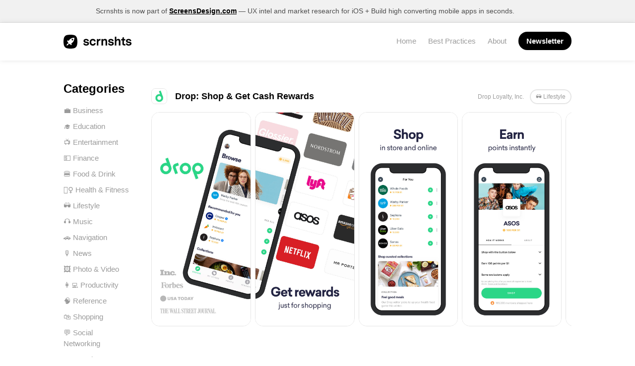

--- FILE ---
content_type: text/html; charset=UTF-8
request_url: https://scrnshts.club/drop-shop-get-cash-rewards/
body_size: 5895
content:
<!DOCTYPE html><html lang="en-US"><head><meta charset="UTF-8"><meta name="description" content="A hand-picked collection of the finest app store design
 screenshots"><meta name="author" content="Thomas Vimare"><meta name="twitter:card" content="summary_large_image" /><meta name="twitter:site" content="@scrnshts_club" /><meta name="twitter:creator" content="@scrnshts_club" /><meta property="og:url" content="https://scrnshts.club/" /><meta property="og:title" content="Discover Scrnshts" /><meta property="og:description" content="A hand-picked collection of the finest app store design
 screenshots" /><meta property="og:image" content="https://scrnshts.club/social.jpg" /><title>scrnshts — A hand-picked collection of the finest app store design screenshots</title><link rel="apple-touch-icon" sizes="180x180" href="https://scrnshts.club/wp-content/themes/wp-scrnshts/apple-touch-icon.png"><link rel="icon" type="image/png" sizes="32x32" href="https://scrnshts.club/wp-content/themes/wp-scrnshts/favicon-32x32.png"><link rel="icon" type="image/png" sizes="16x16" href="https://scrnshts.club/wp-content/themes/wp-scrnshts/favicon-16x16.png"><link rel="manifest" href="https://scrnshts.club/wp-content/themes/wp-scrnshts/site.webmanifest"><link rel="mask-icon" href="https://scrnshts.club/wp-content/themes/wp-scrnshts/safari-pinned-tab.svg"
 color="#5bbad5"><meta name="msapplication-TileColor" content="#2d89ef"><meta name="theme-color" content="#ffffff"> <script async
  src="https://pagead2.googlesyndication.com/pagead/js/adsbygoogle.js?client=ca-pub-8299722648609839"
       crossorigin="anonymous"></script> <meta name="viewport" content="width=device-width, initial-scale=1"><link rel="stylesheet" type="text/css" href="https://scrnshts.club/wp-content/cache/autoptimize/css/autoptimize_single_93156d355b2ea3f731d474e3ee1c7249.css"><link rel="stylesheet" href="https://scrnshts.club/wp-content/cache/autoptimize/css/autoptimize_single_4555077d49642ee7558d9e12bc9660e5.css"><link rel="stylesheet" href="https://scrnshts.club/wp-content/cache/autoptimize/css/autoptimize_single_12bc5d9b3cb81abd89025c71cc715dfe.css"><link rel="stylesheet" href="https://scrnshts.club/wp-content/cache/autoptimize/css/autoptimize_single_4ea0a355076fb1d8af5e071deb4967cb.css"><meta name='robots' content='index, follow, max-image-preview:large, max-snippet:-1, max-video-preview:-1' /><style>img:is([sizes="auto" i],[sizes^="auto," i]){contain-intrinsic-size:3000px 1500px}</style><link rel="canonical" href="https://scrnshts.club/drop-shop-get-cash-rewards/" /><meta property="og:locale" content="en_US" /><meta property="og:type" content="article" /><meta property="og:title" content="Drop: Shop &amp; Get Cash Rewards - SCRNSHTS" /><meta property="og:url" content="https://scrnshts.club/drop-shop-get-cash-rewards/" /><meta property="og:site_name" content="SCRNSHTS" /><meta property="article:published_time" content="2019-04-06T23:21:54+00:00" /><meta property="article:modified_time" content="2019-04-06T23:21:55+00:00" /><meta property="og:image" content="https://scrnshts.club/wp-content/uploads/2019/04/icon-52.jpg" /><meta property="og:image:width" content="690" /><meta property="og:image:height" content="690" /><meta property="og:image:type" content="image/jpeg" /><meta name="author" content="Thomas" /><meta name="twitter:card" content="summary_large_image" /><meta name="twitter:creator" content="@scrnshts_club" /><meta name="twitter:site" content="@scrnshts_club" /><meta name="twitter:label1" content="Written by" /><meta name="twitter:data1" content="Thomas" /> <script type="application/ld+json" class="yoast-schema-graph">{"@context":"https://schema.org","@graph":[{"@type":"WebPage","@id":"https://scrnshts.club/drop-shop-get-cash-rewards/","url":"https://scrnshts.club/drop-shop-get-cash-rewards/","name":"Drop: Shop & Get Cash Rewards - SCRNSHTS","isPartOf":{"@id":"https://scrnshts.club/#website"},"primaryImageOfPage":{"@id":"https://scrnshts.club/drop-shop-get-cash-rewards/#primaryimage"},"image":{"@id":"https://scrnshts.club/drop-shop-get-cash-rewards/#primaryimage"},"thumbnailUrl":"https://scrnshts.club/wp-content/uploads/2019/04/icon-52.jpg","datePublished":"2019-04-06T23:21:54+00:00","dateModified":"2019-04-06T23:21:55+00:00","author":{"@id":"https://scrnshts.club/#/schema/person/0384b143fd725ea4b356f22e7b0998ba"},"breadcrumb":{"@id":"https://scrnshts.club/drop-shop-get-cash-rewards/#breadcrumb"},"inLanguage":"en-US","potentialAction":[{"@type":"ReadAction","target":["https://scrnshts.club/drop-shop-get-cash-rewards/"]}]},{"@type":"ImageObject","inLanguage":"en-US","@id":"https://scrnshts.club/drop-shop-get-cash-rewards/#primaryimage","url":"https://scrnshts.club/wp-content/uploads/2019/04/icon-52.jpg","contentUrl":"https://scrnshts.club/wp-content/uploads/2019/04/icon-52.jpg","width":690,"height":690},{"@type":"BreadcrumbList","@id":"https://scrnshts.club/drop-shop-get-cash-rewards/#breadcrumb","itemListElement":[{"@type":"ListItem","position":1,"name":"Home","item":"https://scrnshts.club/"},{"@type":"ListItem","position":2,"name":"Drop: Shop &#038; Get Cash Rewards"}]},{"@type":"WebSite","@id":"https://scrnshts.club/#website","url":"https://scrnshts.club/","name":"SCRNSHTS","description":"A hand-picked collection of the finest app store design screenshots","potentialAction":[{"@type":"SearchAction","target":{"@type":"EntryPoint","urlTemplate":"https://scrnshts.club/?s={search_term_string}"},"query-input":{"@type":"PropertyValueSpecification","valueRequired":true,"valueName":"search_term_string"}}],"inLanguage":"en-US"},{"@type":"Person","@id":"https://scrnshts.club/#/schema/person/0384b143fd725ea4b356f22e7b0998ba","name":"Thomas","image":{"@type":"ImageObject","inLanguage":"en-US","@id":"https://scrnshts.club/#/schema/person/image/","url":"https://secure.gravatar.com/avatar/241d7ae408b7fcc5e4cc4703c3722884b66f51f7e02c6ac0d5c753db5f43fc77?s=96&d=mm&r=g","contentUrl":"https://secure.gravatar.com/avatar/241d7ae408b7fcc5e4cc4703c3722884b66f51f7e02c6ac0d5c753db5f43fc77?s=96&d=mm&r=g","caption":"Thomas"},"url":"https://scrnshts.club/author/admin/"}]}</script> <link href='https://fonts.gstatic.com' crossorigin='anonymous' rel='preconnect' /><link href='https://fonts.googleapis.com' rel='preconnect' /><link href='https://connect.facebook.net' rel='preconnect' /><link href='https://www.google-analytics.com' rel='preconnect' /><link href='https://www.googletagmanager.com' rel='preconnect' /><link rel="alternate" type="application/rss+xml" title="SCRNSHTS &raquo; Feed" href="https://scrnshts.club/feed/" /><link rel="alternate" type="application/rss+xml" title="SCRNSHTS &raquo; Comments Feed" href="https://scrnshts.club/comments/feed/" /><link rel="alternate" type="application/rss+xml" title="SCRNSHTS &raquo; Drop: Shop &#038; Get Cash Rewards Comments Feed" href="https://scrnshts.club/drop-shop-get-cash-rewards/feed/" /><link rel='stylesheet' id='wp-block-library-css' href='https://scrnshts.club/wp-includes/css/dist/block-library/style.min.css' type='text/css' media='all' /><style id='classic-theme-styles-inline-css' type='text/css'>/*! This file is auto-generated */
.wp-block-button__link{color:#fff;background-color:#32373c;border-radius:9999px;box-shadow:none;text-decoration:none;padding:calc(.667em + 2px) calc(1.333em + 2px);font-size:1.125em}.wp-block-file__button{background:#32373c;color:#fff;text-decoration:none}</style><style id='global-styles-inline-css' type='text/css'>:root{--wp--preset--aspect-ratio--square:1;--wp--preset--aspect-ratio--4-3:4/3;--wp--preset--aspect-ratio--3-4:3/4;--wp--preset--aspect-ratio--3-2:3/2;--wp--preset--aspect-ratio--2-3:2/3;--wp--preset--aspect-ratio--16-9:16/9;--wp--preset--aspect-ratio--9-16:9/16;--wp--preset--color--black:#000;--wp--preset--color--cyan-bluish-gray:#abb8c3;--wp--preset--color--white:#fff;--wp--preset--color--pale-pink:#f78da7;--wp--preset--color--vivid-red:#cf2e2e;--wp--preset--color--luminous-vivid-orange:#ff6900;--wp--preset--color--luminous-vivid-amber:#fcb900;--wp--preset--color--light-green-cyan:#7bdcb5;--wp--preset--color--vivid-green-cyan:#00d084;--wp--preset--color--pale-cyan-blue:#8ed1fc;--wp--preset--color--vivid-cyan-blue:#0693e3;--wp--preset--color--vivid-purple:#9b51e0;--wp--preset--gradient--vivid-cyan-blue-to-vivid-purple:linear-gradient(135deg,rgba(6,147,227,1) 0%,#9b51e0 100%);--wp--preset--gradient--light-green-cyan-to-vivid-green-cyan:linear-gradient(135deg,#7adcb4 0%,#00d082 100%);--wp--preset--gradient--luminous-vivid-amber-to-luminous-vivid-orange:linear-gradient(135deg,rgba(252,185,0,1) 0%,rgba(255,105,0,1) 100%);--wp--preset--gradient--luminous-vivid-orange-to-vivid-red:linear-gradient(135deg,rgba(255,105,0,1) 0%,#cf2e2e 100%);--wp--preset--gradient--very-light-gray-to-cyan-bluish-gray:linear-gradient(135deg,#eee 0%,#a9b8c3 100%);--wp--preset--gradient--cool-to-warm-spectrum:linear-gradient(135deg,#4aeadc 0%,#9778d1 20%,#cf2aba 40%,#ee2c82 60%,#fb6962 80%,#fef84c 100%);--wp--preset--gradient--blush-light-purple:linear-gradient(135deg,#ffceec 0%,#9896f0 100%);--wp--preset--gradient--blush-bordeaux:linear-gradient(135deg,#fecda5 0%,#fe2d2d 50%,#6b003e 100%);--wp--preset--gradient--luminous-dusk:linear-gradient(135deg,#ffcb70 0%,#c751c0 50%,#4158d0 100%);--wp--preset--gradient--pale-ocean:linear-gradient(135deg,#fff5cb 0%,#b6e3d4 50%,#33a7b5 100%);--wp--preset--gradient--electric-grass:linear-gradient(135deg,#caf880 0%,#71ce7e 100%);--wp--preset--gradient--midnight:linear-gradient(135deg,#020381 0%,#2874fc 100%);--wp--preset--font-size--small:13px;--wp--preset--font-size--medium:20px;--wp--preset--font-size--large:36px;--wp--preset--font-size--x-large:42px;--wp--preset--spacing--20:.44rem;--wp--preset--spacing--30:.67rem;--wp--preset--spacing--40:1rem;--wp--preset--spacing--50:1.5rem;--wp--preset--spacing--60:2.25rem;--wp--preset--spacing--70:3.38rem;--wp--preset--spacing--80:5.06rem;--wp--preset--shadow--natural:6px 6px 9px rgba(0,0,0,.2);--wp--preset--shadow--deep:12px 12px 50px rgba(0,0,0,.4);--wp--preset--shadow--sharp:6px 6px 0px rgba(0,0,0,.2);--wp--preset--shadow--outlined:6px 6px 0px -3px rgba(255,255,255,1),6px 6px rgba(0,0,0,1);--wp--preset--shadow--crisp:6px 6px 0px rgba(0,0,0,1)}:where(.is-layout-flex){gap:.5em}:where(.is-layout-grid){gap:.5em}body .is-layout-flex{display:flex}.is-layout-flex{flex-wrap:wrap;align-items:center}.is-layout-flex>:is(*,div){margin:0}body .is-layout-grid{display:grid}.is-layout-grid>:is(*,div){margin:0}:where(.wp-block-columns.is-layout-flex){gap:2em}:where(.wp-block-columns.is-layout-grid){gap:2em}:where(.wp-block-post-template.is-layout-flex){gap:1.25em}:where(.wp-block-post-template.is-layout-grid){gap:1.25em}.has-black-color{color:var(--wp--preset--color--black) !important}.has-cyan-bluish-gray-color{color:var(--wp--preset--color--cyan-bluish-gray) !important}.has-white-color{color:var(--wp--preset--color--white) !important}.has-pale-pink-color{color:var(--wp--preset--color--pale-pink) !important}.has-vivid-red-color{color:var(--wp--preset--color--vivid-red) !important}.has-luminous-vivid-orange-color{color:var(--wp--preset--color--luminous-vivid-orange) !important}.has-luminous-vivid-amber-color{color:var(--wp--preset--color--luminous-vivid-amber) !important}.has-light-green-cyan-color{color:var(--wp--preset--color--light-green-cyan) !important}.has-vivid-green-cyan-color{color:var(--wp--preset--color--vivid-green-cyan) !important}.has-pale-cyan-blue-color{color:var(--wp--preset--color--pale-cyan-blue) !important}.has-vivid-cyan-blue-color{color:var(--wp--preset--color--vivid-cyan-blue) !important}.has-vivid-purple-color{color:var(--wp--preset--color--vivid-purple) !important}.has-black-background-color{background-color:var(--wp--preset--color--black) !important}.has-cyan-bluish-gray-background-color{background-color:var(--wp--preset--color--cyan-bluish-gray) !important}.has-white-background-color{background-color:var(--wp--preset--color--white) !important}.has-pale-pink-background-color{background-color:var(--wp--preset--color--pale-pink) !important}.has-vivid-red-background-color{background-color:var(--wp--preset--color--vivid-red) !important}.has-luminous-vivid-orange-background-color{background-color:var(--wp--preset--color--luminous-vivid-orange) !important}.has-luminous-vivid-amber-background-color{background-color:var(--wp--preset--color--luminous-vivid-amber) !important}.has-light-green-cyan-background-color{background-color:var(--wp--preset--color--light-green-cyan) !important}.has-vivid-green-cyan-background-color{background-color:var(--wp--preset--color--vivid-green-cyan) !important}.has-pale-cyan-blue-background-color{background-color:var(--wp--preset--color--pale-cyan-blue) !important}.has-vivid-cyan-blue-background-color{background-color:var(--wp--preset--color--vivid-cyan-blue) !important}.has-vivid-purple-background-color{background-color:var(--wp--preset--color--vivid-purple) !important}.has-black-border-color{border-color:var(--wp--preset--color--black) !important}.has-cyan-bluish-gray-border-color{border-color:var(--wp--preset--color--cyan-bluish-gray) !important}.has-white-border-color{border-color:var(--wp--preset--color--white) !important}.has-pale-pink-border-color{border-color:var(--wp--preset--color--pale-pink) !important}.has-vivid-red-border-color{border-color:var(--wp--preset--color--vivid-red) !important}.has-luminous-vivid-orange-border-color{border-color:var(--wp--preset--color--luminous-vivid-orange) !important}.has-luminous-vivid-amber-border-color{border-color:var(--wp--preset--color--luminous-vivid-amber) !important}.has-light-green-cyan-border-color{border-color:var(--wp--preset--color--light-green-cyan) !important}.has-vivid-green-cyan-border-color{border-color:var(--wp--preset--color--vivid-green-cyan) !important}.has-pale-cyan-blue-border-color{border-color:var(--wp--preset--color--pale-cyan-blue) !important}.has-vivid-cyan-blue-border-color{border-color:var(--wp--preset--color--vivid-cyan-blue) !important}.has-vivid-purple-border-color{border-color:var(--wp--preset--color--vivid-purple) !important}.has-vivid-cyan-blue-to-vivid-purple-gradient-background{background:var(--wp--preset--gradient--vivid-cyan-blue-to-vivid-purple) !important}.has-light-green-cyan-to-vivid-green-cyan-gradient-background{background:var(--wp--preset--gradient--light-green-cyan-to-vivid-green-cyan) !important}.has-luminous-vivid-amber-to-luminous-vivid-orange-gradient-background{background:var(--wp--preset--gradient--luminous-vivid-amber-to-luminous-vivid-orange) !important}.has-luminous-vivid-orange-to-vivid-red-gradient-background{background:var(--wp--preset--gradient--luminous-vivid-orange-to-vivid-red) !important}.has-very-light-gray-to-cyan-bluish-gray-gradient-background{background:var(--wp--preset--gradient--very-light-gray-to-cyan-bluish-gray) !important}.has-cool-to-warm-spectrum-gradient-background{background:var(--wp--preset--gradient--cool-to-warm-spectrum) !important}.has-blush-light-purple-gradient-background{background:var(--wp--preset--gradient--blush-light-purple) !important}.has-blush-bordeaux-gradient-background{background:var(--wp--preset--gradient--blush-bordeaux) !important}.has-luminous-dusk-gradient-background{background:var(--wp--preset--gradient--luminous-dusk) !important}.has-pale-ocean-gradient-background{background:var(--wp--preset--gradient--pale-ocean) !important}.has-electric-grass-gradient-background{background:var(--wp--preset--gradient--electric-grass) !important}.has-midnight-gradient-background{background:var(--wp--preset--gradient--midnight) !important}.has-small-font-size{font-size:var(--wp--preset--font-size--small) !important}.has-medium-font-size{font-size:var(--wp--preset--font-size--medium) !important}.has-large-font-size{font-size:var(--wp--preset--font-size--large) !important}.has-x-large-font-size{font-size:var(--wp--preset--font-size--x-large) !important}:where(.wp-block-post-template.is-layout-flex){gap:1.25em}:where(.wp-block-post-template.is-layout-grid){gap:1.25em}:where(.wp-block-columns.is-layout-flex){gap:2em}:where(.wp-block-columns.is-layout-grid){gap:2em}:root :where(.wp-block-pullquote){font-size:1.5em;line-height:1.6}</style><link rel='stylesheet' id='wp-pagenavi-css' href='https://scrnshts.club/wp-content/cache/autoptimize/css/autoptimize_single_73d29ecb3ae4eb2b78712fab3a46d32d.css' type='text/css' media='all' /> <script type="text/javascript" src="https://scrnshts.club/wp-includes/js/jquery/jquery.min.js" id="jquery-core-js"></script> <script defer type="text/javascript" src="https://scrnshts.club/wp-includes/js/jquery/jquery-migrate.min.js" id="jquery-migrate-js"></script> <script defer type="text/javascript" src="https://scrnshts.club/wp-content/cache/autoptimize/js/autoptimize_single_512425e285b653a7984f7bd26c6252d4.js" id="global-js"></script> <link rel="https://api.w.org/" href="https://scrnshts.club/wp-json/" /><link rel="alternate" title="JSON" type="application/json" href="https://scrnshts.club/wp-json/wp/v2/posts/557" /><link rel="EditURI" type="application/rsd+xml" title="RSD" href="https://scrnshts.club/xmlrpc.php?rsd" /><meta name="generator" content="WordPress 6.8.3" /><link rel='shortlink' href='https://scrnshts.club/?p=557' /><link rel="alternate" title="oEmbed (JSON)" type="application/json+oembed" href="https://scrnshts.club/wp-json/oembed/1.0/embed?url=https%3A%2F%2Fscrnshts.club%2Fdrop-shop-get-cash-rewards%2F" /><link rel="alternate" title="oEmbed (XML)" type="text/xml+oembed" href="https://scrnshts.club/wp-json/oembed/1.0/embed?url=https%3A%2F%2Fscrnshts.club%2Fdrop-shop-get-cash-rewards%2F&#038;format=xml" /></head>  <script defer src="https://www.googletagmanager.com/gtag/js?id=G-Z3SEV95WF6"></script> <script defer src="[data-uri]"></script> <body class="wp-singular post-template-default single single-post postid-557 single-format-standard wp-theme-wp-scrnshts"><div class="acquisition-banner-dismissible" id="acquisition-banner"><div class="container"> Scrnshts is now part of <a href="https://screensdesign.com" target="_blank">ScreensDesign.com</a> — UX intel and market research for iOS + Build high converting mobile apps in seconds.</div></div><div class="header"><div class="container"><h1 class="site-name"> <a href="https://scrnshts.club" class="logo">SCRNSHTS</a></h1><div class="menu-header-menu-container"><ul id="menu-header-menu" class="menu"><li id="menu-item-646" class="menu-item menu-item-type-custom menu-item-object-custom menu-item-home menu-item-646"><a href="http://scrnshts.club/">Home</a></li><li id="menu-item-644" class="menu-item menu-item-type-post_type menu-item-object-page menu-item-644"><a href="https://scrnshts.club/best-practices/">Best Practices</a></li><li id="menu-item-645" class="menu-item menu-item-type-post_type menu-item-object-page menu-item-645"><a href="https://scrnshts.club/about/">About</a></li><li id="menu-item-2178" class="menu-item menu-item-type-custom menu-item-object-custom menu-item-2178"><a target="_blank" href="http://eepurl.com/gntkCP">Newsletter</a></li></ul></div></div></div><div class="main"><div class="container"><div class="row"><ul class="sidebar two columns"> <script defer type="text/javascript" src="//cdn.carbonads.com/carbon.js?serve=CK7ICK7N&placement=scrnshtsclub&format=cover" id="_carbonads_js"></script> <h4>Categories</h4><div class="menu-sidebar-menu-container"><ul id="menu-sidebar-menu" class="menu"><li id="menu-item-682" class="menu-item menu-item-type-taxonomy menu-item-object-category menu-item-682"><a href="https://scrnshts.club/category/business/">💼  Business</a></li><li id="menu-item-684" class="menu-item menu-item-type-taxonomy menu-item-object-category menu-item-684"><a href="https://scrnshts.club/category/education/">🎓  Education</a></li><li id="menu-item-685" class="menu-item menu-item-type-taxonomy menu-item-object-category menu-item-685"><a href="https://scrnshts.club/category/entertainment/">📺  Entertainment</a></li><li id="menu-item-686" class="menu-item menu-item-type-taxonomy menu-item-object-category menu-item-686"><a href="https://scrnshts.club/category/finance/">💵  Finance</a></li><li id="menu-item-687" class="menu-item menu-item-type-taxonomy menu-item-object-category menu-item-687"><a href="https://scrnshts.club/category/food-and-drink/">🍔  Food &#038; Drink</a></li><li id="menu-item-689" class="menu-item menu-item-type-taxonomy menu-item-object-category menu-item-689"><a href="https://scrnshts.club/category/health-and-fitness/">🏋️‍♀️  Health &#038; Fitness</a></li><li id="menu-item-691" class="menu-item menu-item-type-taxonomy menu-item-object-category current-post-ancestor current-menu-parent current-post-parent menu-item-691"><a href="https://scrnshts.club/category/lifestyle/">🕶  Lifestyle</a></li><li id="menu-item-694" class="menu-item menu-item-type-taxonomy menu-item-object-category menu-item-694"><a href="https://scrnshts.club/category/music/">🎧  Music</a></li><li id="menu-item-695" class="menu-item menu-item-type-taxonomy menu-item-object-category menu-item-695"><a href="https://scrnshts.club/category/navigation/">🚗  Navigation</a></li><li id="menu-item-696" class="menu-item menu-item-type-taxonomy menu-item-object-category menu-item-696"><a href="https://scrnshts.club/category/news/">🎙  News</a></li><li id="menu-item-697" class="menu-item menu-item-type-taxonomy menu-item-object-category menu-item-697"><a href="https://scrnshts.club/category/photo-and-video/">🖼  Photo &#038; Video</a></li><li id="menu-item-698" class="menu-item menu-item-type-taxonomy menu-item-object-category menu-item-698"><a href="https://scrnshts.club/category/productivity/">👩‍💻  Productivity</a></li><li id="menu-item-699" class="menu-item menu-item-type-taxonomy menu-item-object-category menu-item-699"><a href="https://scrnshts.club/category/reference/">🧠  Reference</a></li><li id="menu-item-700" class="menu-item menu-item-type-taxonomy menu-item-object-category menu-item-700"><a href="https://scrnshts.club/category/shopping/">🛍  Shopping</a></li><li id="menu-item-701" class="menu-item menu-item-type-taxonomy menu-item-object-category menu-item-701"><a href="https://scrnshts.club/category/social-networking/">💬  Social Networking</a></li><li id="menu-item-703" class="menu-item menu-item-type-taxonomy menu-item-object-category menu-item-703"><a href="https://scrnshts.club/category/travel/">🛩️  Travel</a></li><li id="menu-item-704" class="menu-item menu-item-type-taxonomy menu-item-object-category menu-item-704"><a href="https://scrnshts.club/category/utilities/">💡  Utilities</a></li></ul></div><script defer type="text/javascript" src="//cdn.carbonads.com/carbon.js?serve=CK7ICK7N&placement=scrnshtsclub&format=responsive" id="_carbonads_js"></script> </ul><div class="content ten columns"><h4></h4><div class="apps"><div class="post-557 post type-post status-publish format-standard has-post-thumbnail hentry category-lifestyle"><div class="headline"> <img class="app-icon" src="https://scrnshts.club/wp-content/uploads/2019/04/icon-52.jpg" alt="App Icon" /><h3 class="app-name"><a target="_blank" href="https://itunes.apple.com/us/app/drop-shop-earn-cash-rewards/id1090987006">Drop: Shop &#038; Get Cash Rewards</a></h3><div class="app-category"><ul class="post-categories"><li><a href="https://scrnshts.club/category/lifestyle/" rel="category tag">🕶 Lifestyle</a></li></ul></div> <a target="_blank" href="https://itunes.apple.com/us/app/drop-shop-earn-cash-rewards/id1090987006" class="app-author">Drop Loyalty, Inc.</a></div><ul class="app-screenshots"><li><img class="app-screenshot" src="https://scrnshts.club/wp-content/uploads/2019/04/1-51.jpg" alt="1" title="1"></li><li><img class="app-screenshot" src="https://scrnshts.club/wp-content/uploads/2019/04/2-50.jpg" alt="2" title="2"></li><li><img class="app-screenshot" src="https://scrnshts.club/wp-content/uploads/2019/04/3-51.jpg" alt="3" title="3"></li><li><img class="app-screenshot" src="https://scrnshts.club/wp-content/uploads/2019/04/4-51.jpg" alt="4" title="4"></li><li><img class="app-screenshot" src="https://scrnshts.club/wp-content/uploads/2019/04/5-50.jpg" alt="5" title="5"></li><li><img class="app-screenshot" src="https://scrnshts.club/wp-content/uploads/2019/04/6-23.jpg" alt="6" title="6"></li></ul></div></div></div></div></div></div><div class="footer"><div class="container"><ul class="links"><li><a target="_blank" href="https://twitter.com/scrnshts_club">Follow us</a></li><li><a target="_blank" href="https://www.producthunt.com/posts/scrnshts">Product Hunt</a></li><li><a href="https://scrnshts.club/faq/">FAQ</a></li><li><a href="https://scrnshts.club/ressources/">Ressources</a></li><li><a href="https://scrnshts.club/case-studies/">Case Studies</a></li><li><a href="https://scrnshts.club/glossary/">Glossary</a></li></ul><p class="copyright">Copyright 2019 - 2026 | All copyrights, logos, trademarks and intellectual properties in this website are property of their respective owner.</p></div></div> <script defer src="https://code.jquery.com/jquery-latest.min.js"></script> <script defer type="text/javascript" src="https://scrnshts.club/wp-content/cache/autoptimize/js/autoptimize_single_0d273fae8303eef994d08707759911db.js"></script> <script type="speculationrules">{"prefetch":[{"source":"document","where":{"and":[{"href_matches":"\/*"},{"not":{"href_matches":["\/wp-*.php","\/wp-admin\/*","\/wp-content\/uploads\/*","\/wp-content\/*","\/wp-content\/plugins\/*","\/wp-content\/themes\/wp-scrnshts\/*","\/*\\?(.+)"]}},{"not":{"selector_matches":"a[rel~=\"nofollow\"]"}},{"not":{"selector_matches":".no-prefetch, .no-prefetch a"}}]},"eagerness":"conservative"}]}</script> </body></html>
<!--
Performance optimized by W3 Total Cache. Learn more: https://www.boldgrid.com/w3-total-cache/?utm_source=w3tc&utm_medium=footer_comment&utm_campaign=free_plugin

Page Caching using Disk: Enhanced 

Served from: scrnshts.club @ 2026-01-28 12:05:21 by W3 Total Cache
-->

--- FILE ---
content_type: text/html; charset=utf-8
request_url: https://www.google.com/recaptcha/api2/aframe
body_size: 268
content:
<!DOCTYPE HTML><html><head><meta http-equiv="content-type" content="text/html; charset=UTF-8"></head><body><script nonce="VGCNSCmVm6-V_wCtXh9yRQ">/** Anti-fraud and anti-abuse applications only. See google.com/recaptcha */ try{var clients={'sodar':'https://pagead2.googlesyndication.com/pagead/sodar?'};window.addEventListener("message",function(a){try{if(a.source===window.parent){var b=JSON.parse(a.data);var c=clients[b['id']];if(c){var d=document.createElement('img');d.src=c+b['params']+'&rc='+(localStorage.getItem("rc::a")?sessionStorage.getItem("rc::b"):"");window.document.body.appendChild(d);sessionStorage.setItem("rc::e",parseInt(sessionStorage.getItem("rc::e")||0)+1);localStorage.setItem("rc::h",'1769601925860');}}}catch(b){}});window.parent.postMessage("_grecaptcha_ready", "*");}catch(b){}</script></body></html>

--- FILE ---
content_type: text/css; charset=UTF-8
request_url: https://scrnshts.club/wp-content/cache/autoptimize/css/autoptimize_single_4ea0a355076fb1d8af5e071deb4967cb.css
body_size: 1989
content:
body{font-family:-apple-system,BlinkMacSystemFont,"Segoe UI",Roboto,Helvetica,Arial,sans-serif,"Apple Color Emoji","Segoe UI Emoji","Segoe UI Symbol";line-height:1.5;color:#000;background-color:#fff;-webkit-font-smoothing:antialiased;-moz-osx-font-smoothing:grayscale;min-height:100%}html{height:100%}ul ul,ul ol,ol ol,ol ul{margin:0;padding:0;font-size:100%}::-moz-selection{background:#000;color:#fff}::selection{background:#000;color:#fff}img{-webkit-user-drag:none;-khtml-user-drag:none;-moz-user-drag:none;-o-user-drag:none;user-drag:none}#carbonads{display:block!important;overflow:hidden;font-family:-apple-system,BlinkMacSystemFont,"Segoe UI",Roboto,Oxygen-Sans,Ubuntu,Cantarell,"Helvetica Neue",sans-serif;padding:0;background:#fff;text-align:left;line-height:1.5;font-size:13px;max-width:130px;margin-top:0}#carbonads a{color:#9b9b9b;text-decoration:none}#carbonads a:hover{color:inherit}#carbonads span{display:block;overflow:hidden}.carbon-img{display:block;margin:0 auto 8px;line-height:1}.carbon-text{display:block;margin-bottom:8px}.carbon-poweredby{text-transform:uppercase;display:block;font-size:10px;letter-spacing:1px;line-height:1}a{color:#9b9b9b;text-decoration:none;-webkit-transition:all .3s ease-in;-moz-transition:all .3s ease-in;-o-transition:all .3s ease-in;transition:all .3s ease-in;cursor:pointer}a:hover{color:#000;-webkit-transition:all .3s ease-in;-moz-transition:all .3s ease-in;-o-transition:all .3s ease-in;transition:all .3s ease-in}a.active{color:#ff008e}.current-menu-item a{color:#000!important;font-weight:600}ul,li{list-style:none;margin:0;padding:0}.banner{background-color:#f1f1f1;padding:32px 0;position:relative;z-index:2}.banner h2{font-size:20px;line-height:30px;color:#9b9b9b;text-align:center;margin:0 auto;letter-spacing:0px}h4{margin-bottom:16px;font-size:24px;line-height:34px;color:#000;text-align:left;font-weight:700;letter-spacing:0px}.home h4,.category h4{font-size:18px;line-height:28px}.page-template-about .content{max-width:60%;margin:0 auto}.page-template-about .about-banner{background:url(https://scrnshts.club/wp-content/themes/wp-scrnshts/images/about.jpg) no-repeat center center;width:100%;height:240px;display:block;background-size:cover}.page-template-best-practices .best-practices-banner{background:url(https://scrnshts.club/wp-content/themes/wp-scrnshts/images/best-practices.jpg) no-repeat center center;width:100%;height:240px;display:block;background-size:cover}.page-template-best-practices .content{max-width:60%;margin:0 auto}.page-template-best-practices .content li{list-style-type:circle;margin-left:20px;font-size:18px;line-height:28px}.page-template-best-practices .content ul{margin-bottom:24px}.page h2{font-size:30px;line-height:40px;font-weight:700;margin-bottom:32px}.page .content p{font-size:18px;line-height:28px}.page .content a{text-decoration:underline;color:#000;font-weight:700}.nothing{margin-bottom:16px;font-size:18px;color:#000;text-align:left;font-weight:400;letter-spacing:0px}.header{vertical-align:middle;padding:24px 0;background:#fff;box-shadow:0 0 10px 0 rgba(0,0,0,.1);position:relative;z-index:1}.header #menu-header-menu li:last-child a{background:#000;padding:10px 16px;border-radius:99px;color:#fff;font-weight:600}.header h1{display:inline-block;float:left;margin:0;margin-right:32px;width:auto;vertical-align:middle}.header h1 .logo{text-indent:-1337px;font-size:0px;background-image:url("https://scrnshts.club/wp-content/themes/wp-scrnshts/images/logo.svg");background-size:137px 28px;display:inline-block;float:left;width:137px;height:28px;vertical-align:middle}.header .search{float:left;display:inline-block}.header .search a{text-indent:-1337px;font-size:0px;background-image:url("https://scrnshts.club/wp-content/themes/wp-scrnshts/images/search.svg");background-size:20px 20px;display:inline-block;width:20px;height:20px;vertical-align:middle;opacity:.4;-webkit-transition:all .3s ease-in;-moz-transition:all .3s ease-in;-o-transition:all .3s ease-in;transition:all .3s ease-in;margin-top:2px}.header .search a:hover{opacity:1;-webkit-transition:all .3s ease-in;-moz-transition:all .3s ease-in;-o-transition:all .3s ease-in;transition:all .3s ease-in}.header .menu{float:right;vertical-align:middle;padding-top:2px}.header .menu li{margin-right:24px;float:left;vertical-align:middle}.header .menu li:last-child{margin-right:0}.menu-sidebar-menu-container{margin-bottom:24px}.sidebar li{margin-bottom:10px}.sidebar li a{display:inline-block}.main{margin-top:40px;margin-bottom:80px}.apps .post{margin-bottom:32px}.apps .post .headline{vertical-align:middle;display:block;overflow:hidden;margin-bottom:16px}.apps .post .headline .app-icon{max-width:32px;max-height:32px;float:left;border-radius:8px;margin-right:16px;border:1px solid rgba(0,0,0,.1)}.apps .post .headline .app-name{font-size:18px;color:#000;letter-spacing:0;text-align:left;float:left;vertical-align:middle;margin:0;padding-top:5px;font-weight:700}.apps .post .headline .app-name a{color:#000000!important}.apps .post .headline .app-author{font-size:12px;color:#9b9b9b;letter-spacing:0;text-align:right;float:right;vertical-align:middle;margin-right:12px;margin-top:8px}.apps .post .headline .app-category{display:inline-block;overflow:hidden;float:right}.apps .post .headline .app-category a{font-size:12px;float:right;color:#9b9b9b;letter-spacing:0;text-align:right;padding:4px 10px;display:inline-block;border:2px solid rgba(0,0,0,.1);vertical-align:middle;margin-top:2px;border-radius:100px}.apps .post .headline .app-category a:hover{color:#000;border:2px solid rgba(0,0,0,.3)}.apps .post .app-screenshots{clear:both;overflow:hidden;max-width:100%;overflow-x:scroll;overflow-y:hidden;white-space:nowrap}.apps .post .app-screenshots li{display:inline-block;margin-right:8px}.apps .post .app-screenshots li .app-screenshot{max-height:432px;border-radius:16px;border:1px solid rgba(0,0,0,.1)}.navigation{text-align:center;overflow:hidden;display:block}.navigation .pagination{text-align:center;display:inline-block;margin:0 auto}.navigation .pagination li{display:inline-block;margin:0 6px}.navigation .next{float:right}.wp-pagenavi{clear:both;text-align:center}.wp-pagenavi a,.wp-pagenavi span{text-decoration:none;border:1px solid #e5e5e5!important;padding:4px 8px!important;margin:4px!important;border-radius:6px!important}.footer{background-color:#f1f1f1;font-size:12px;padding:24px;color:#939393}.footer .copyright{float:none;display:block;width:100%}.footer .links{float:left;width:100%;margin-bottom:8px;display:block}.footer .links li{float:left;text-align:right;margin-right:16px}.footer .links li:last-child{margin-right:0}.footer .links li a{color:#4c4c4c}.layout{min-height:100%}.layout .main{max-width:50%;margin:0 auto;margin-top:56px;margin-bottom:56px}.page-template-searchpage .main .container{position:absolute;top:50%;left:50%;transform:translate(-50%,-50%);-ms-transform:translate(-50%,-50%);-webkit-transform:translate(-50%,-50%)}.page-template-searchpage .main .content{max-width:100%}.page-template-searchpage .main{margin:0}.page-template-searchpage .footer{display:none}.site-search{margin:0}.site-search input[type=text]{width:100%;padding:0;height:auto;border-radius:0;position:relative;font-size:56px;line-height:66px;border:none;font-weight:100;margin:0}.site-search input[type=submit]{opacity:0}.search-results .search-query{text-transform:capitalize;font-weight:700}.error404 .header{box-shadow:none}.error404 .main{margin-top:40px;margin-bottom:80px}.error404 .footer{display:none}.error404 .content{text-align:center}.error404 .content img{max-width:400px;max-height:400px;margin-bottom:24px;width:100%}.error404 .content p{font-size:34px;line-height:44px;font-weight:400;color:#000;letter-spacing:0;text-align:center}.error404 .content a{background:#fff;border:1px solid rgba(0,0,0,.1);border-radius:6px;padding:8px 16px;font-weight:700;line-height:16px;font-size:16px;color:#9b9b9b;letter-spacing:0;text-align:center;display:inline-block}.error404 .content a:hover{border:1px solid rgba(0,0,0,.1);background:rgba(0,0,0,.1);color:#000}.faq-block{background:#efefef;border-radius:24px;padding:24px;margin:16px 0}.faq-block p{margin:0}.acquisition-banner-dismissible{background-color:#f1f1f1;padding:12px 0;text-align:center;font-size:14px;color:#4c4c4c;border-bottom:1px solid #e0e0e0;position:relative}.acquisition-banner-dismissible .container{position:relative;padding-right:50px}.acquisition-banner-dismissible a{color:#000;font-weight:600;text-decoration:underline}.acquisition-banner-dismissible a:hover{color:#ff008e}.banner-close-btn{position:absolute;right:20px;top:50%;transform:translateY(-50%);background:0 0;border:none;font-size:24px;cursor:pointer;color:#4c4c4c;opacity:.6;padding:0 10px;line-height:1;transition:opacity .3s ease-in}.banner-close-btn:hover{opacity:1}@keyframes fade{0%{opacity:0}100%{opacity:1}}@media only screen and (min-device-width :375px) and (max-device-width :667px){.menu-header-menu-container{display:none!important}.main{overflow:hidden}.apps .post .headline .app-author{display:none}.sidebar{display:none}.page-template-about .content{max-width:100%;margin:0 auto}.page-template-best-practices .content{max-width:100%;margin:0 auto}.apps .post .headline .app-name{max-width:50%;white-space:nowrap;overflow:hidden;text-overflow:ellipsis}.header .search{float:right;display:inline-block}.header .menu{float:none;vertical-align:middle;padding-top:0;text-align:center;margin:0 auto;clear:both;display:block;overflow:hidden;position:relative}.header .menu li{margin-right:24px;float:none;vertical-align:middle;display:inline-block}.header .search a{margin-top:0}.header .menu-header-menu-container{padding-top:24px;display:block;clear:both}.acquisition-banner-dismissible{background-color:#f1f1f1;padding:12px 0;text-align:center;font-size:14px;color:#4c4c4c;border-bottom:1px solid #e0e0e0;position:relative}.acquisition-banner-dismissible .container{position:relative}.acquisition-banner-dismissible a{color:#000;font-weight:600;text-decoration:underline}.acquisition-banner-dismissible a:hover{color:#ff008e}.banner-close-btn{position:absolute;right:20px;top:50%;transform:translateY(-50%);background:0 0;border:none;font-size:24px;cursor:pointer;color:#4c4c4c;opacity:.6;padding:0 10px;line-height:1;transition:opacity .3s ease-in}.banner-close-btn:hover{opacity:1}

--- FILE ---
content_type: application/x-javascript; charset=UTF-8
request_url: https://scrnshts.club/wp-content/cache/autoptimize/js/autoptimize_single_0d273fae8303eef994d08707759911db.js
body_size: -80
content:
(function($){$(document).on('contextmenu','img',function(){return false;})})(jQuery);$(".menu a").on("click",function(){$(".menu").find(".active").removeClass("active");$(this).parent().addClass("active");});$(".sidebar a").on("click",function(){$(".sidebar").find(".active").removeClass("active");$(this).parent().addClass("active");});

--- FILE ---
content_type: image/svg+xml
request_url: https://scrnshts.club/wp-content/themes/wp-scrnshts/images/logo.svg
body_size: 4069
content:
<?xml version="1.0" encoding="UTF-8"?>
<svg width="137px" height="28px" viewBox="0 0 137 28" version="1.1" xmlns="http://www.w3.org/2000/svg" xmlns:xlink="http://www.w3.org/1999/xlink">
    <!-- Generator: Sketch 53.2 (72643) - https://sketchapp.com -->
    <title>logo</title>
    <desc>Created with Sketch.</desc>
    <g id="Website" stroke="none" stroke-width="1" fill="none" fill-rule="evenodd">
        <g id="homepage-copy" transform="translate(-278.000000, -22.000000)" fill="#000000" fill-rule="nonzero">
            <g id="HEAD">
                <g id="logo" transform="translate(278.000000, 22.000000)">
                    <path d="M17.9795501,11.4650206 C17.1257111,11.4650206 16.4335378,10.7685746 16.4335378,9.90946502 C16.4335378,9.05035541 17.1257111,8.35390947 17.9795501,8.35390947 C18.8333891,8.35390947 19.5255624,9.05035541 19.5255624,9.90946502 C19.5255624,10.7685746 18.8333891,11.4650206 17.9795501,11.4650206 Z M27.2556237,7.20164609 C27.7137014,9.218107 28,11.5226337 28,14 C28,16.4773663 27.7709611,18.781893 27.2556237,20.8559671 C27.2556237,21.0288066 26.3394683,25.3497942 22.2167689,26.962963 C19.8118609,27.8847737 15.6891616,28 14.0286299,28 C12.3680982,28 8.24539877,27.8847737 5.8404908,26.962963 C1.71779141,25.4074074 0.801635992,20.9711934 0.744376278,20.7983539 C0.229038855,18.781893 4.54747351e-13,16.4773663 4.54747351e-13,14 C4.54747351e-13,11.5226337 0.229038855,9.218107 0.744376278,7.14403292 C0.744376278,6.97119342 1.6605317,2.65020576 5.78323108,1.03703704 C8.18813906,0.115226337 12.3108384,0 13.9713701,0 C15.6319018,0 19.7546012,0.115226337 22.1595092,1.03703704 C26.1676892,2.59259259 27.1411043,6.74074074 27.2556237,7.20164609 Z M6.06952965,21.9506173 C6.06952965,21.9506173 11.7382413,20.6255144 9.6196319,18.3786008 C7.38650307,16.1893004 6.06952965,21.9506173 6.06952965,21.9506173 Z M21.8732106,6.39506173 L21.9877301,6.10699588 L21.5869121,6.10699588 C15.2310838,6.10699588 12.1390593,9.50617284 10.7075665,12.1563786 L8.24539877,11.5226337 L6.98568507,12.7901235 L9.96319018,15.7860082 C9.39059305,15.7860082 8.87525562,16.0164609 8.47443763,16.4197531 L11.6237219,19.5884774 C12.0245399,19.1851852 12.2535787,18.6090535 12.2535787,18.090535 L15.2310838,21.0864198 L16.4907975,19.81893 L15.8609407,17.3415638 C18.4948875,15.9012346 21.8159509,12.7901235 21.8732106,6.39506173 Z" id="Combined-Shape"></path>
                    <path d="M46.2121731,13.9448819 C47.9035283,14.1968502 49.0574432,14.4803147 49.6739184,14.7952756 C50.8278332,15.3779525 51.404791,16.3385826 51.404791,17.6771654 C51.404791,19.0629922 50.8752544,20.1299215 49.8161819,20.8779528 C48.7571007,21.6259844 47.4372117,22 45.8565143,22 C45.1293896,22 44.4417827,21.9173228 43.7936935,21.7519685 C43.1456043,21.5866142 42.5370325,21.3307088 41.9679785,20.984252 C41.3989245,20.6377952 40.9365681,20.1574803 40.5809093,19.5433071 C40.2252505,18.9291339 40.031614,18.2125985 40,17.3937008 L43.1772183,17.3937008 C43.3036746,18.7322836 44.2520983,19.4015748 46.0224884,19.4015748 C47.5399658,19.4015748 48.2987045,18.9291339 48.2987045,17.984252 C48.2987045,17.6062992 48.1366819,17.3346457 47.8126375,17.1692913 C47.4885779,17.003937 46.8444406,16.8425198 45.8802249,16.6850394 C45.4218146,16.6062993 45.1293842,16.5551181 45.0029333,16.5314961 C44.8764769,16.507874 44.5998533,16.452756 44.1730628,16.3661417 C43.7462723,16.2795224 43.4577934,16.2047191 43.3076265,16.1417323 C43.1574596,16.07874 42.9084985,15.9842518 42.5607431,15.8582677 C42.2129881,15.7322836 41.9679785,15.6062995 41.825715,15.480315 C41.6834515,15.354306 41.4977183,15.1928884 41.2685163,14.996063 C41.0393138,14.7992124 40.8772916,14.5866139 40.7824493,14.3582677 C40.6876069,14.1299215 40.600668,13.8661415 40.5216329,13.5669291 C40.4425977,13.2677168 40.4030799,12.9448816 40.4030799,12.5984252 C40.4030799,11.2125987 40.8970503,10.1732286 41.8849914,9.48031496 C42.8729344,8.78740206 44.1098366,8.44094488 45.5956979,8.44094488 C47.1764032,8.44094488 48.4646786,8.82283513 49.4605231,9.58661417 C50.4563676,10.3503939 51.0017111,11.4409449 51.0965534,12.8582677 L48.0141775,12.8582677 C47.9035283,11.6614176 47.1131753,11.0629921 45.643119,11.0629921 C44.9159943,11.0629921 44.3706509,11.2007876 44.0070887,11.476378 C43.6435266,11.7519683 43.4617453,12.0944879 43.4617453,12.503937 C43.4617453,12.9606302 43.6751406,13.2795278 44.1019311,13.4606299 C44.5287216,13.641732 45.2321357,13.8031496 46.2121731,13.9448819 Z M61.7900269,16.8503937 L64.919824,16.8503937 C64.761753,18.4881892 64.1571331,19.7559055 63.1059643,20.6535433 C62.0547948,21.5511811 60.7072438,22 59.0633097,22 C57.0241995,22 55.455349,21.3425198 54.3567587,20.0275591 C53.2581685,18.7125987 52.7088731,17.1102362 52.7088731,15.2204724 C52.7088731,13.3307087 53.2542166,11.7283462 54.3449034,10.4133858 C55.4355903,9.09842472 57.0004889,8.44094488 59.0395991,8.44094488 C60.7309544,8.44094488 62.1180235,8.90944834 63.2008066,9.84645669 C64.2835905,10.7834744 64.8249817,12.0393797 64.8249817,13.6141732 L61.7663163,13.6141732 C61.734702,12.9212596 61.4896931,12.3661415 61.0312882,11.9488189 C60.5728833,11.5314963 59.9406013,11.3228346 59.1344415,11.3228346 C58.0595618,11.3228346 57.24945,11.6929131 56.7041066,12.4330709 C56.1587631,13.1732286 55.8860914,14.0944884 55.8860914,15.1968504 C55.8860914,16.3149605 56.1587631,17.2401575 56.7041066,17.9724409 C57.24945,18.7047244 58.051658,19.0708661 59.1107309,19.0708661 C59.9010839,19.0708661 60.5294144,18.866142 60.9957223,18.4566929 C61.4620302,18.0472442 61.7267989,17.511811 61.7900269,16.8503937 Z M74.5700318,11.5826772 L73.7401613,11.5826772 C71.4639452,11.5826772 70.3258372,12.8346457 70.3258372,15.3385827 L70.3258372,21.7165354 L67.1723295,21.7165354 L67.1723295,8.67716535 L70.3021266,8.67716535 L70.3021266,10.5433071 C70.9344115,9.20472393 72.0725196,8.53543307 73.7164507,8.53543307 L74.5700318,8.53543307 L74.5700318,11.5826772 Z M83.6274749,8.44094488 C85.05011,8.44094488 86.1170863,8.8582682 86.8284038,9.69291339 C87.5397213,10.5275593 87.8953801,11.7322837 87.8953801,13.3070866 L87.8953801,21.7165354 L84.7418724,21.7165354 L84.7418724,13.5905512 C84.7418724,12.866142 84.5482362,12.2952754 84.1609631,11.8779528 C83.77369,11.4606302 83.2322988,11.2519685 82.5367881,11.2519685 C81.683207,11.2519685 81.0035035,11.5590551 80.4976778,12.1732283 C79.9918522,12.7874016 79.7389391,13.6220475 79.7389391,14.6771654 L79.7389391,21.7165354 L76.5854314,21.7165354 L76.5854314,8.67716535 L79.7152286,8.67716535 L79.7152286,10.5669291 C80.5846164,9.1496063 81.8886985,8.44094488 83.6274749,8.44094488 Z M96.1229528,13.9448819 C97.8143081,14.1968502 98.9682229,14.4803147 99.5846981,14.7952756 C100.738613,15.3779525 101.315571,16.3385826 101.315571,17.6771654 C101.315571,19.0629922 100.786034,20.1299215 99.7269616,20.8779528 C98.6678804,21.6259844 97.3479915,22 95.7672941,22 C95.0401694,22 94.3525624,21.9173228 93.7044732,21.7519685 C93.0563841,21.5866142 92.4478123,21.3307088 91.8787582,20.984252 C91.3097042,20.6377952 90.8473478,20.1574803 90.4916891,19.5433071 C90.1360303,18.9291339 89.9423938,18.2125985 89.9107798,17.3937008 L93.087998,17.3937008 C93.2144544,18.7322836 94.1628781,19.4015748 95.9332681,19.4015748 C97.4507455,19.4015748 98.2094842,18.9291339 98.2094842,17.984252 C98.2094842,17.6062992 98.0474617,17.3346457 97.7234173,17.1692913 C97.3993577,17.003937 96.7552204,16.8425198 95.7910046,16.6850394 C95.3325943,16.6062993 95.0401639,16.5551181 94.913713,16.5314961 C94.7872567,16.507874 94.5106331,16.452756 94.0838426,16.3661417 C93.6570521,16.2795224 93.3685732,16.2047191 93.2184063,16.1417323 C93.0682393,16.07874 92.8192782,15.9842518 92.4715229,15.8582677 C92.1237679,15.7322836 91.8787582,15.6062995 91.7364947,15.480315 C91.5942312,15.354306 91.4084981,15.1928884 91.179296,14.996063 C90.9500936,14.7992124 90.7880714,14.5866139 90.693229,14.3582677 C90.5983867,14.1299215 90.5114478,13.8661415 90.4324126,13.5669291 C90.3533775,13.2677168 90.3138597,12.9448816 90.3138597,12.5984252 C90.3138597,11.2125987 90.8078301,10.1732286 91.7957712,9.48031496 C92.7837141,8.78740206 94.0206164,8.44094488 95.5064776,8.44094488 C97.087183,8.44094488 98.3754583,8.82283513 99.3713029,9.58661417 C100.367147,10.3503939 100.912491,11.4409449 101.007333,12.8582677 L97.9249572,12.8582677 C97.8143081,11.6614176 97.023955,11.0629921 95.5538988,11.0629921 C94.8267741,11.0629921 94.2814307,11.2007876 93.9178685,11.476378 C93.5543063,11.7519683 93.3725251,12.0944879 93.3725251,12.503937 C93.3725251,12.9606302 93.5859203,13.2795278 94.0127108,13.4606299 C94.4395013,13.641732 95.1429155,13.8031496 96.1229528,13.9448819 Z M110.491567,8.44094488 C111.914202,8.44094488 112.981178,8.8582682 113.692496,9.69291339 C114.403813,10.5275593 114.759472,11.7322837 114.759472,13.3070866 L114.759472,21.7165354 L111.605964,21.7165354 L111.605964,13.5905512 C111.605964,12.866142 111.412328,12.2952754 111.025055,11.8779528 C110.637782,11.4606302 110.096391,11.2519685 109.40088,11.2519685 C108.547299,11.2519685 107.867595,11.5590551 107.36177,12.1732283 C106.855944,12.7874016 106.603031,13.6220475 106.603031,14.6771654 L106.603031,21.7165354 L103.449523,21.7165354 L103.449523,4 L106.603031,4 L106.603031,10.519685 C107.472419,9.13385779 108.768598,8.44094488 110.491567,8.44094488 Z M124.765339,21.7165354 L122.702518,21.7165354 C121.358918,21.7165354 120.35517,21.4173227 119.691274,20.8188976 C119.027377,20.2204722 118.695429,19.1023617 118.695429,17.4645669 L118.695429,11.511811 L116.30066,11.511811 L116.30066,8.67716535 L118.695429,8.67716535 L118.695429,5.7480315 L121.848937,4.87401575 L121.848937,8.67716535 L124.457101,8.67716535 L124.457101,11.511811 L121.848937,11.511811 L121.848937,17.6062992 C121.848937,18.0472442 121.939827,18.3779529 122.121608,18.5984252 C122.303389,18.8188979 122.655097,18.9291339 123.176729,18.9291339 L124.765339,18.9291339 L124.765339,21.7165354 Z M131.807382,13.9448819 C133.498737,14.1968502 134.652652,14.4803147 135.269127,14.7952756 C136.423042,15.3779525 137,16.3385826 137,17.6771654 C137,19.0629922 136.470463,20.1299215 135.411391,20.8779528 C134.35231,21.6259844 133.032421,22 131.451723,22 C130.724599,22 130.036992,21.9173228 129.388902,21.7519685 C128.740813,21.5866142 128.132242,21.3307088 127.563187,20.984252 C126.994133,20.6377952 126.531777,20.1574803 126.176118,19.5433071 C125.82046,18.9291339 125.626823,18.2125985 125.595209,17.3937008 L128.772427,17.3937008 C128.898884,18.7322836 129.847307,19.4015748 131.617697,19.4015748 C133.135175,19.4015748 133.893913,18.9291339 133.893913,17.984252 C133.893913,17.6062992 133.731891,17.3346457 133.407846,17.1692913 C133.083787,17.003937 132.43965,16.8425198 131.475434,16.6850394 C131.017024,16.6062993 130.724593,16.5551181 130.598142,16.5314961 C130.471686,16.507874 130.195062,16.452756 129.768272,16.3661417 C129.341481,16.2795224 129.053002,16.2047191 128.902835,16.1417323 C128.752669,16.07874 128.503707,15.9842518 128.155952,15.8582677 C127.808197,15.7322836 127.563187,15.6062995 127.420924,15.480315 C127.27866,15.354306 127.092927,15.1928884 126.863725,14.996063 C126.634523,14.7992124 126.472501,14.5866139 126.377658,14.3582677 C126.282816,14.1299215 126.195877,13.8661415 126.116842,13.5669291 C126.037807,13.2677168 125.998289,12.9448816 125.998289,12.5984252 C125.998289,11.2125987 126.492259,10.1732286 127.4802,9.48031496 C128.468143,8.78740206 129.705046,8.44094488 131.190907,8.44094488 C132.771612,8.44094488 134.059888,8.82283513 135.055732,9.58661417 C136.051577,10.3503939 136.59692,11.4409449 136.691762,12.8582677 L133.609386,12.8582677 C133.498737,11.6614176 132.708384,11.0629921 131.238328,11.0629921 C130.511203,11.0629921 129.96586,11.2007876 129.602298,11.476378 C129.238736,11.7519683 129.056954,12.0944879 129.056954,12.503937 C129.056954,12.9606302 129.27035,13.2795278 129.69714,13.4606299 C130.123931,13.641732 130.827345,13.8031496 131.807382,13.9448819 Z" id="scrnshts"></path>
                </g>
            </g>
        </g>
    </g>
</svg>